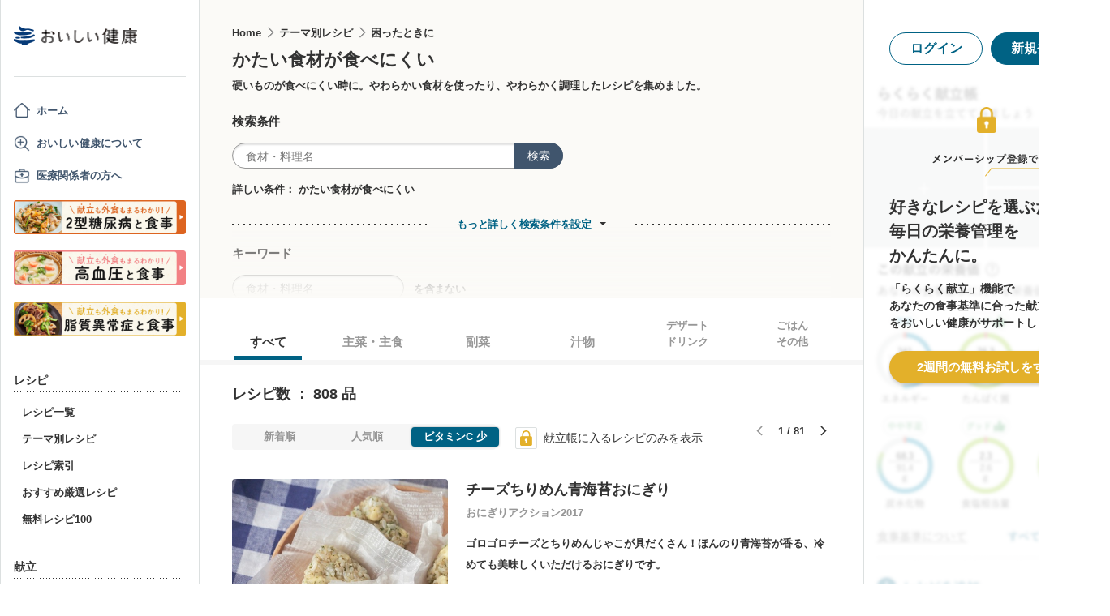

--- FILE ---
content_type: text/html; charset=utf-8
request_url: https://www.google.com/recaptcha/api2/aframe
body_size: 155
content:
<!DOCTYPE HTML><html><head><meta http-equiv="content-type" content="text/html; charset=UTF-8"></head><body><script nonce="aIOHbVqV-qDEGBAR0yqQOw">/** Anti-fraud and anti-abuse applications only. See google.com/recaptcha */ try{var clients={'sodar':'https://pagead2.googlesyndication.com/pagead/sodar?'};window.addEventListener("message",function(a){try{if(a.source===window.parent){var b=JSON.parse(a.data);var c=clients[b['id']];if(c){var d=document.createElement('img');d.src=c+b['params']+'&rc='+(localStorage.getItem("rc::a")?sessionStorage.getItem("rc::b"):"");window.document.body.appendChild(d);sessionStorage.setItem("rc::e",parseInt(sessionStorage.getItem("rc::e")||0)+1);localStorage.setItem("rc::h",'1768965530962');}}}catch(b){}});window.parent.postMessage("_grecaptcha_ready", "*");}catch(b){}</script></body></html>